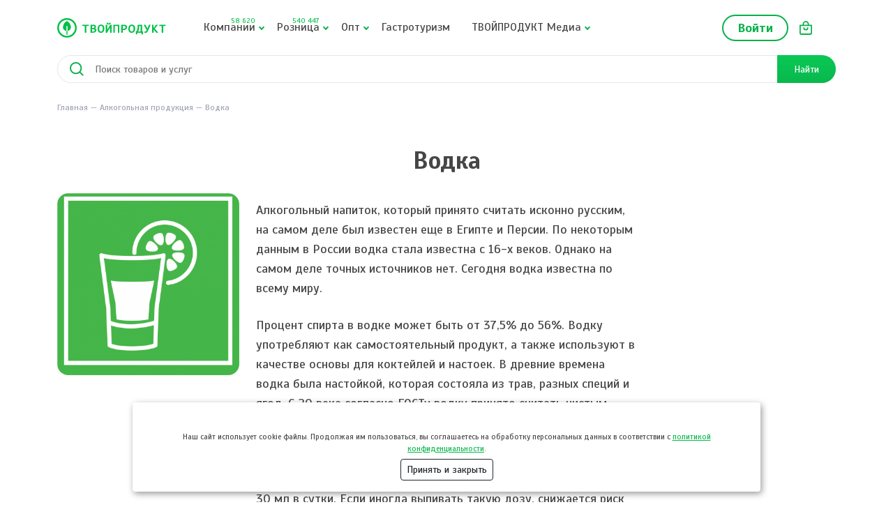

--- FILE ---
content_type: text/html; charset=UTF-8
request_url: https://tvoyproduct.ru/catalog/vodka
body_size: 12370
content:
<!DOCTYPE html>
<html lang="ru">
<head>
        <link rel="preconnect" href="https://fonts.googleapis.com">
<link rel="preconnect" href="https://fonts.gstatic.com" crossorigin>
<link href="https://fonts.googleapis.com/css2?family=Scada:ital,wght@0,400;0,700;1,400;1,700&display=swap" rel="stylesheet">
<!-- Favicons -->
<link rel="shortcut icon" href="/themes/tp/img/favicons/favicon.ico"
        type="image/x-icon"/>
<link rel="apple-touch-icon" sizes="144x144"
        href="/themes/tp/img/favicons/apple-touch-icon.png">
<link rel="mask-icon" href="/themes/tp/img/favicons/safari-pinned-tab.svg">

<meta name="viewport" content="width=device-width, initial-scale=1">
<meta name="msapplication-config" content="/themes/tp/img/favicons/browserconfig.xml">    
    <!--Библиотека для работы adfox-->
    <script src="https://yastatic.net/pcode/adfox/loader.js" crossorigin="anonymous"></script>

    <meta name="yandex-verification" content="52a2b8c99d213c77" />
    <meta name="google-site-verification" content="sxQ1kMY1Np-vNlQl-yNHOftgVZKAzdXX375_2uYRhkQ"/>

    <meta charset="UTF-8">
	<meta name="csrf-param" content="_csrf">
<meta name="csrf-token" content="bMyAHVUafAtIxjOjhn1_x_Kzl-ctNd3tzHYwLAK7MpE5iuhuOWwFfgf-AOLJKhG9mueuvXRsiL6oQ1YcQdBKxw==">
    <title>Купить водку в каталоге ТвойПродукт по низким ценам с доставкой по Москве и Московской области.</title>

	<meta name="keywords" content="купить водка цены курица цыплята кур москва московская область">
<meta name="description" content="Каталог с водкой. Только сертифицированная продукция отечественных производителей по низким ценам. Доставка по Москве и всей России. ">
<meta name="theme-color" content="#00C047">
<link href="/manifest.json" rel="manifest">
<link href="/assets/cd69f541/themes/smoothness/jquery-ui.css?v=1737470402" rel="stylesheet">
<link href="/bundles/prod/common.css?v=2506" rel="stylesheet">
<link href="/bundles/prod/slick/slick.css?v=2505" rel="stylesheet">
<link href="/bundles/prod/slick/slick-theme.css?v=2505" rel="stylesheet">
<link href="/bundles/prod/theme.css?v=2505" rel="stylesheet">
<script src="/bundles/prod/common.js?v=2506"></script>
<script src="/bundles/awesome-notifications/index.var.js?v=2506"></script></head>
<body>
        <div class="viewport-wrapper">
	    <header class="header">
    <div class="header-mobile d-xl-none">
        <div class="container">
            <div class="header-mobile__wrapper">
                <a href="/" class="header-mobile__logo"><img src="/themes/tp/i/logo.svg" alt=""></a>
                <a href="/basket/index" class="header-mobile__cart header-cart"><span class="basket-total"></span></a>
                <div class="bt-menu"></div>
            </div>
        </div>
    </div>

    <div class="header-main d-xl-block">
        <div class="container">
            <div class="header-main__wrapper d-xl-flex flex-xl-wrap align-items-xl-center">

                <div class="header-logo d-none d-xl-block">
                    <a href="/"><img src="/themes/tp/i/logo.svg" alt=""></a>
                </div>

                <div class="d-flex align-items-center order-xl-2">

                    <div class="header-location" id="top-location-choose">
                        <a href=""></a>
                    </div>

                    <div class="header-user header-nav d-none d-xl-block">
                                                    <a href="/site/login" class="bt str">Войти</a>
                                            </div>

                    <a href="/basket/index" class="header-cart d-none d-xl-block">
                        <span class="basket-total"></span>
                    </a>

                    <div class="header-lang" id="top-land-choose">
                        <a href="">Ru</a>
                    </div>

                </div>

                <nav class="header-nav">
                    <ul class="header-nav__list d-xl-flex">

                        <li class="d-xl-none">
                            <a href="#" class="icon-chevron"><img id="user-icon" src="/themes/tp/i/user.svg"
                                    alt="Пользователь"></a>
                            <ul>
    <li><a href="/site/login">Войти</a></li>
</ul>                        </li>

                                                    <li class="static">
                                <a href="/company-catalog" class="icon-chevron">
                                    Компании
                                    <span class="quantity-block">
                                        58 620</span>
                                </a>
                                <div class="header-dropdown__menu">
                                    <ul class="dropdown-menu__list d-flex flex-wrap">
                                                                                    <li>
                                                <a href="https://tvoyproduct.ru/company-catalog/ptica">
                                                    <span class="icon">
                                                        <img src="/themes/tp/i/menu/cat_2.svg"
                                                            alt="icon of category"></span>
                                                    Птица                                                </a>
                                            </li>
                                                                                    <li>
                                                <a href="https://tvoyproduct.ru/company-catalog/myaso">
                                                    <span class="icon">
                                                        <img src="/themes/tp/i/menu/cat_1.svg"
                                                            alt="icon of category"></span>
                                                    Мясо                                                </a>
                                            </li>
                                                                                    <li>
                                                <a href="https://tvoyproduct.ru/company-catalog/myasnaya-gastronomiya">
                                                    <span class="icon">
                                                        <img src="/themes/tp/i/menu/cat_21.svg"
                                                            alt="icon of category"></span>
                                                    Мясная гастрономия                                                </a>
                                            </li>
                                                                                    <li>
                                                <a href="https://tvoyproduct.ru/company-catalog/halyal-produkciya">
                                                    <span class="icon">
                                                        <img src="/themes/tp/i/menu/cat_20.svg"
                                                            alt="icon of category"></span>
                                                    Халяль продукция                                                </a>
                                            </li>
                                                                                    <li>
                                                <a href="https://tvoyproduct.ru/company-catalog/dieticheskie-produkty">
                                                    <span class="icon">
                                                        <img src="/themes/tp/i/menu/cat_19.svg"
                                                            alt="icon of category"></span>
                                                    Диетические продукты                                                </a>
                                            </li>
                                                                                    <li>
                                                <a href="https://tvoyproduct.ru/company-catalog/polufabrikaty-gotovye-blyuda">
                                                    <span class="icon">
                                                        <img src="/themes/tp/i/menu/cat_18.svg"
                                                            alt="icon of category"></span>
                                                    Полуфабрикаты и готовые блюда                                                </a>
                                            </li>
                                                                                    <li>
                                                <a href="https://tvoyproduct.ru/company-catalog/ikra">
                                                    <span class="icon">
                                                        <img src="/themes/tp/i/menu/cat_17.svg"
                                                            alt="icon of category"></span>
                                                    Икра                                                </a>
                                            </li>
                                                                                    <li>
                                                <a href="https://tvoyproduct.ru/company-catalog/detskoe-pitanie">
                                                    <span class="icon">
                                                        <img src="/themes/tp/i/menu/cat_16.svg"
                                                            alt="icon of category"></span>
                                                    Детское питание                                                </a>
                                            </li>
                                                                                    <li>
                                                <a href="https://tvoyproduct.ru/company-catalog/chay-kofe-kakao-cikoriy">
                                                    <span class="icon">
                                                        <img src="/themes/tp/i/menu/cat_15.svg"
                                                            alt="icon of category"></span>
                                                    Чай/Кофе/Какао/Цикорий                                                </a>
                                            </li>
                                                                                    <li>
                                                <a href="https://tvoyproduct.ru/company-catalog/voda-soki-napitki">
                                                    <span class="icon">
                                                        <img src="/themes/tp/i/menu/cat_14.svg"
                                                            alt="icon of category"></span>
                                                    Вода/соки/напитки                                                </a>
                                            </li>
                                                                                    <li>
                                                <a href="https://tvoyproduct.ru/company-catalog/frukty-yagody">
                                                    <span class="icon">
                                                        <img src="/themes/tp/i/menu/cat_13.svg"
                                                            alt="icon of category"></span>
                                                    Фрукты/ягоды                                                </a>
                                            </li>
                                                                                    <li>
                                                <a href="https://tvoyproduct.ru/company-catalog/konditerskie-izdeliya">
                                                    <span class="icon">
                                                        <img src="/themes/tp/i/menu/cat_12.svg"
                                                            alt="icon of category"></span>
                                                    Кондитерские изделия                                                </a>
                                            </li>
                                                                                    <li>
                                                <a href="https://tvoyproduct.ru/company-catalog/hleb-hlebopekarnye-izdeliya">
                                                    <span class="icon">
                                                        <img src="/themes/tp/i/menu/cat_11.svg"
                                                            alt="icon of category"></span>
                                                    Хлеб/хлебопекарные изделия                                                </a>
                                            </li>
                                                                                    <li>
                                                <a href="https://tvoyproduct.ru/company-catalog/ovoschi-griby-zelen">
                                                    <span class="icon">
                                                        <img src="/themes/tp/i/menu/cat_10.svg"
                                                            alt="icon of category"></span>
                                                    Овощи/грибы/зелень                                                </a>
                                            </li>
                                                                                    <li>
                                                <a href="https://tvoyproduct.ru/company-catalog/med-orehi-suhofrukty">
                                                    <span class="icon">
                                                        <img src="/themes/tp/i/menu/cat_9.svg"
                                                            alt="icon of category"></span>
                                                    Мёд/орехи/сухофрукты                                                </a>
                                            </li>
                                                                                    <li>
                                                <a href="https://tvoyproduct.ru/company-catalog/alkogolnaya-produkciya">
                                                    <span class="icon">
                                                        <img src="/themes/tp/i/menu/cat_8.svg"
                                                            alt="icon of category"></span>
                                                    Алкогольная продукция                                                </a>
                                            </li>
                                                                                    <li>
                                                <a href="https://tvoyproduct.ru/company-catalog/bakaleya">
                                                    <span class="icon">
                                                        <img src="/themes/tp/i/menu/cat_7.svg"
                                                            alt="icon of category"></span>
                                                    Бакалея                                                </a>
                                            </li>
                                                                                    <li>
                                                <a href="https://tvoyproduct.ru/company-catalog/moloko-produkty-iz-moloka">
                                                    <span class="icon">
                                                        <img src="/themes/tp/i/menu/cat_6.svg"
                                                            alt="icon of category"></span>
                                                    Молоко/продукты из молока                                                </a>
                                            </li>
                                                                                    <li>
                                                <a href="https://tvoyproduct.ru/company-catalog/moreprodukty-raki-ulitki">
                                                    <span class="icon">
                                                        <img src="/themes/tp/i/menu/cat_5.svg"
                                                            alt="icon of category"></span>
                                                    Морепродукты/раки/улитки                                                </a>
                                            </li>
                                                                                    <li>
                                                <a href="https://tvoyproduct.ru/company-catalog/yayco">
                                                    <span class="icon">
                                                        <img src="/themes/tp/i/menu/cat_4.svg"
                                                            alt="icon of category"></span>
                                                    Яйцо                                                </a>
                                            </li>
                                                                                    <li>
                                                <a href="https://tvoyproduct.ru/company-catalog/ryba-rybnaya-gastronomiya">
                                                    <span class="icon">
                                                        <img src="/themes/tp/i/menu/cat_3.svg"
                                                            alt="icon of category"></span>
                                                    Рыба/рыбная гастрономия                                                </a>
                                            </li>
                                                                            </ul>
                                </div>
                            </li>
                            <li class="static">
                                <a href="/catalog" class="icon-chevron">
                                    Розница
                                    <span class="quantity-block">
                                        540 447</span>
                                </a>
                                <div class="header-dropdown__menu">
                                    <ul class="dropdown-menu__list d-flex flex-wrap">
                                                                                    <li>
                                                <a href="https://tvoyproduct.ru/catalog/ptica">
                                                    <span class="icon">
                                                        <img src="/themes/tp/i/menu/cat_2.svg"
                                                            alt="icon of category"></span>
                                                    Птица                                                </a>
                                            </li>
                                                                                    <li>
                                                <a href="https://tvoyproduct.ru/catalog/myaso">
                                                    <span class="icon">
                                                        <img src="/themes/tp/i/menu/cat_1.svg"
                                                            alt="icon of category"></span>
                                                    Мясо                                                </a>
                                            </li>
                                                                                    <li>
                                                <a href="https://tvoyproduct.ru/catalog/myasnaya-gastronomiya">
                                                    <span class="icon">
                                                        <img src="/themes/tp/i/menu/cat_21.svg"
                                                            alt="icon of category"></span>
                                                    Мясная гастрономия                                                </a>
                                            </li>
                                                                                    <li>
                                                <a href="https://tvoyproduct.ru/catalog/halyal-produkciya">
                                                    <span class="icon">
                                                        <img src="/themes/tp/i/menu/cat_20.svg"
                                                            alt="icon of category"></span>
                                                    Халяль продукция                                                </a>
                                            </li>
                                                                                    <li>
                                                <a href="https://tvoyproduct.ru/catalog/dieticheskie-produkty">
                                                    <span class="icon">
                                                        <img src="/themes/tp/i/menu/cat_19.svg"
                                                            alt="icon of category"></span>
                                                    Диетические продукты                                                </a>
                                            </li>
                                                                                    <li>
                                                <a href="https://tvoyproduct.ru/catalog/polufabrikaty-gotovye-blyuda">
                                                    <span class="icon">
                                                        <img src="/themes/tp/i/menu/cat_18.svg"
                                                            alt="icon of category"></span>
                                                    Полуфабрикаты и готовые блюда                                                </a>
                                            </li>
                                                                                    <li>
                                                <a href="https://tvoyproduct.ru/catalog/ikra">
                                                    <span class="icon">
                                                        <img src="/themes/tp/i/menu/cat_17.svg"
                                                            alt="icon of category"></span>
                                                    Икра                                                </a>
                                            </li>
                                                                                    <li>
                                                <a href="https://tvoyproduct.ru/catalog/detskoe-pitanie">
                                                    <span class="icon">
                                                        <img src="/themes/tp/i/menu/cat_16.svg"
                                                            alt="icon of category"></span>
                                                    Детское питание                                                </a>
                                            </li>
                                                                                    <li>
                                                <a href="https://tvoyproduct.ru/catalog/chay-kofe-kakao-cikoriy">
                                                    <span class="icon">
                                                        <img src="/themes/tp/i/menu/cat_15.svg"
                                                            alt="icon of category"></span>
                                                    Чай/Кофе/Какао/Цикорий                                                </a>
                                            </li>
                                                                                    <li>
                                                <a href="https://tvoyproduct.ru/catalog/voda-soki-napitki">
                                                    <span class="icon">
                                                        <img src="/themes/tp/i/menu/cat_14.svg"
                                                            alt="icon of category"></span>
                                                    Вода/соки/напитки                                                </a>
                                            </li>
                                                                                    <li>
                                                <a href="https://tvoyproduct.ru/catalog/frukty-yagody">
                                                    <span class="icon">
                                                        <img src="/themes/tp/i/menu/cat_13.svg"
                                                            alt="icon of category"></span>
                                                    Фрукты/ягоды                                                </a>
                                            </li>
                                                                                    <li>
                                                <a href="https://tvoyproduct.ru/catalog/konditerskie-izdeliya">
                                                    <span class="icon">
                                                        <img src="/themes/tp/i/menu/cat_12.svg"
                                                            alt="icon of category"></span>
                                                    Кондитерские изделия                                                </a>
                                            </li>
                                                                                    <li>
                                                <a href="https://tvoyproduct.ru/catalog/hleb-hlebopekarnye-izdeliya">
                                                    <span class="icon">
                                                        <img src="/themes/tp/i/menu/cat_11.svg"
                                                            alt="icon of category"></span>
                                                    Хлеб/хлебопекарные изделия                                                </a>
                                            </li>
                                                                                    <li>
                                                <a href="https://tvoyproduct.ru/catalog/ovoschi-griby-zelen">
                                                    <span class="icon">
                                                        <img src="/themes/tp/i/menu/cat_10.svg"
                                                            alt="icon of category"></span>
                                                    Овощи/грибы/зелень                                                </a>
                                            </li>
                                                                                    <li>
                                                <a href="https://tvoyproduct.ru/catalog/med-orehi-suhofrukty">
                                                    <span class="icon">
                                                        <img src="/themes/tp/i/menu/cat_9.svg"
                                                            alt="icon of category"></span>
                                                    Мёд/орехи/сухофрукты                                                </a>
                                            </li>
                                                                                    <li>
                                                <a href="https://tvoyproduct.ru/catalog/alkogolnaya-produkciya">
                                                    <span class="icon">
                                                        <img src="/themes/tp/i/menu/cat_8.svg"
                                                            alt="icon of category"></span>
                                                    Алкогольная продукция                                                </a>
                                            </li>
                                                                                    <li>
                                                <a href="https://tvoyproduct.ru/catalog/bakaleya">
                                                    <span class="icon">
                                                        <img src="/themes/tp/i/menu/cat_7.svg"
                                                            alt="icon of category"></span>
                                                    Бакалея                                                </a>
                                            </li>
                                                                                    <li>
                                                <a href="https://tvoyproduct.ru/catalog/moloko-produkty-iz-moloka">
                                                    <span class="icon">
                                                        <img src="/themes/tp/i/menu/cat_6.svg"
                                                            alt="icon of category"></span>
                                                    Молоко/продукты из молока                                                </a>
                                            </li>
                                                                                    <li>
                                                <a href="https://tvoyproduct.ru/catalog/moreprodukty-raki-ulitki">
                                                    <span class="icon">
                                                        <img src="/themes/tp/i/menu/cat_5.svg"
                                                            alt="icon of category"></span>
                                                    Морепродукты/раки/улитки                                                </a>
                                            </li>
                                                                                    <li>
                                                <a href="https://tvoyproduct.ru/catalog/yayco">
                                                    <span class="icon">
                                                        <img src="/themes/tp/i/menu/cat_4.svg"
                                                            alt="icon of category"></span>
                                                    Яйцо                                                </a>
                                            </li>
                                                                                    <li>
                                                <a href="https://tvoyproduct.ru/catalog/ryba-rybnaya-gastronomiya">
                                                    <span class="icon">
                                                        <img src="/themes/tp/i/menu/cat_3.svg"
                                                            alt="icon of category"></span>
                                                    Рыба/рыбная гастрономия                                                </a>
                                            </li>
                                                                            </ul>
                                </div>
                            </li>
                        
                        <li>
                            <a href="#" class="icon-chevron">Опт</a>
                            <ul>
                                <li><a href="/offer/wholesale">Предложения</a></li>
                                <li><a href="/supply/demand">Спрос</a></li>
                            </ul>
                        </li>
                        <li>
                            <a href="/gastroturism">Гастротуризм</a>
                        </li>
                        <li>
                            <a href="#" class="icon-chevron">ТВОЙПРОДУКТ Медиа</a>
                            <ul>
                                <li><a href="/news/list">Новости</a></li>
                                <li><a href="/news/list/2">Здоровье</a></li>
                                <li><a href="/news/list/1">Быт</a></li>
                                <li><a href="/news/list/3">Истории</a></li>
                                <li><a href="/news/list/5">Рецепты</a></li>
                            </ul>
                        </li>
                    </ul>
                </nav>

            </div>
        </div>
    </div>

    <div id="main-search-wrapper">
        <div class="container">
            <div class="row filter">
                <div class="col-md-4">
                    <select id="main-search-region" class="custom-select" name="SearchModel[region]" data-width="100%" data-live-search="true" data-prop="region">
<option value="Москва">Москва</option>
<option value="Московская обл.">Московская обл.</option>
<option value="Санкт-Петербург и область">Санкт-Петербург и область</option>
<option value="Адыгея">Адыгея</option>
<option value="Алтайский край">Алтайский край</option>
<option value="Амурская обл.">Амурская обл.</option>
<option value="Архангельская обл.">Архангельская обл.</option>
<option value="Астраханская обл.">Астраханская обл.</option>
<option value="Башкортостан(Башкирия)">Башкортостан(Башкирия)</option>
<option value="Белгородская обл.">Белгородская обл.</option>
<option value="Брянская обл.">Брянская обл.</option>
<option value="Бурятия">Бурятия</option>
<option value="Владимирская обл.">Владимирская обл.</option>
<option value="Волгоградская обл.">Волгоградская обл.</option>
<option value="Вологодская обл.">Вологодская обл.</option>
<option value="Воронежская обл.">Воронежская обл.</option>
<option value="Дагестан">Дагестан</option>
<option value="Еврейская обл.">Еврейская обл.</option>
<option value="Ивановская обл.">Ивановская обл.</option>
<option value="Иркутская обл.">Иркутская обл.</option>
<option value="Кабардино-Балкария">Кабардино-Балкария</option>
<option value="Калининградская обл.">Калининградская обл.</option>
<option value="Калмыкия">Калмыкия</option>
<option value="Калужская обл.">Калужская обл.</option>
<option value="Камчатская обл.">Камчатская обл.</option>
<option value="Карелия">Карелия</option>
<option value="Кемеровская обл.">Кемеровская обл.</option>
<option value="Кировская обл.">Кировская обл.</option>
<option value="Коми">Коми</option>
<option value="Костромская обл.">Костромская обл.</option>
<option value="Краснодарский край">Краснодарский край</option>
<option value="Красноярский край">Красноярский край</option>
<option value="Крым">Крым</option>
<option value="Курганская обл.">Курганская обл.</option>
<option value="Курская обл.">Курская обл.</option>
<option value="Липецкая обл.">Липецкая обл.</option>
<option value="Магаданская обл.">Магаданская обл.</option>
<option value="Марий Эл">Марий Эл</option>
<option value="Мордовия">Мордовия</option>
<option value="Мурманская обл.">Мурманская обл.</option>
<option value="Нижегородская (Горьковская)">Нижегородская (Горьковская)</option>
<option value="Новгородская обл.">Новгородская обл.</option>
<option value="Новосибирская обл.">Новосибирская обл.</option>
<option value="Омская обл.">Омская обл.</option>
<option value="Оренбургская обл.">Оренбургская обл.</option>
<option value="Орловская обл.">Орловская обл.</option>
<option value="Пензенская обл.">Пензенская обл.</option>
<option value="Пермский край">Пермский край</option>
<option value="Приморский край">Приморский край</option>
<option value="Псковская обл.">Псковская обл.</option>
<option value="Ростовская обл.">Ростовская обл.</option>
<option value="Рязанская обл.">Рязанская обл.</option>
<option value="Самарская обл.">Самарская обл.</option>
<option value="Саратовская обл.">Саратовская обл.</option>
<option value="Саха (Якутия)">Саха (Якутия)</option>
<option value="Сахалин">Сахалин</option>
<option value="Свердловская обл.">Свердловская обл.</option>
<option value="Северная Осетия">Северная Осетия</option>
<option value="Смоленская обл.">Смоленская обл.</option>
<option value="Ставропольский край">Ставропольский край</option>
<option value="Тамбовская обл.">Тамбовская обл.</option>
<option value="Татарстан">Татарстан</option>
<option value="Тверская обл.">Тверская обл.</option>
<option value="Томская обл.">Томская обл.</option>
<option value="Тува (Тувинская Респ.)">Тува (Тувинская Респ.)</option>
<option value="Тульская обл.">Тульская обл.</option>
<option value="Тюменская обл. и Ханты-Мансийский АО">Тюменская обл. и Ханты-Мансийский АО</option>
<option value="Удмуртия">Удмуртия</option>
<option value="Ульяновская обл.">Ульяновская обл.</option>
<option value="Уральская обл.">Уральская обл.</option>
<option value="Хабаровский край">Хабаровский край</option>
<option value="Хакасия">Хакасия</option>
<option value="Челябинская обл.">Челябинская обл.</option>
<option value="Чечено-Ингушетия">Чечено-Ингушетия</option>
<option value="Читинская обл.">Читинская обл.</option>
<option value="Чувашия">Чувашия</option>
<option value="Чукотский АО">Чукотский АО</option>
<option value="Ямало-Ненецкий АО">Ямало-Ненецкий АО</option>
<option value="Ярославская обл.">Ярославская обл.</option>
<option value="Карачаево-Черкесская Республика">Карачаево-Черкесская Республика</option>
</select>                </div>
                <div class="col-md-4">
                    <select id="searchmodel-modeltype" class="custom-select" name="SearchModel[modelType]" data-width="100%" data-prop="modelType">
<option value="product" selected>Товары</option>
<option value="company">Производители</option>
<option value="offer">Опт</option>
</select>                </div>
                <div class="col-md-3 col-10">
                    <select id="searchmodel-category" class="custom-select" name="SearchModel[category]" data-width="100%" data-live-search="false" data-prop="category">
<option value="">Любая категория</option>
<option value="2">Птица</option>
<option value="1">Мясо</option>
<option value="21">Мясная гастрономия</option>
<option value="20">Халяль продукция</option>
<option value="19">Диетические продукты</option>
<option value="18">Полуфабрикаты и готовые блюда</option>
<option value="17">Икра</option>
<option value="16">Детское питание</option>
<option value="15">Чай/Кофе/Какао/Цикорий</option>
<option value="14">Вода/соки/напитки</option>
<option value="13">Фрукты/ягоды</option>
<option value="12">Кондитерские изделия</option>
<option value="11">Хлеб/хлебопекарные изделия</option>
<option value="10">Овощи/грибы/зелень</option>
<option value="9">Мёд/орехи/сухофрукты</option>
<option value="8">Алкогольная продукция</option>
<option value="7">Бакалея</option>
<option value="6">Молоко/продукты из молока</option>
<option value="5">Морепродукты/раки/улитки</option>
<option value="4">Яйцо</option>
<option value="3">Рыба/рыбная гастрономия</option>
</select>                </div>
                <div class="col-md-1 col-2 d-flex align-items-center">
                    <a href="#" id="search-deactivate" class="text-secondary mx-auto">
                        <i class="material-icons">close</i>
                    </a>
                </div>
            </div>
            <form id="main-search-form" class="header-search" action="/search/result" method="get"><input type="hidden" id="hidden-region" name="SearchModel[region]"><input type="hidden" id="hidden-modelType" name="SearchModel[modelType]" value="product"><input type="hidden" id="hidden-category" name="SearchModel[category]" value="104"><input type="hidden" id="searchmodel-sort" class="hidden-sort" name="SearchModel[sort]">            <input type="text" id="main-search-word" class="header-search__input" name="SearchModel[word]" placeholder="Поиск товаров и услуг" data-url="/search/autocomplete">            <a href="#" id="main-search-submit"
                class=" header-search__button d-flex align-items-center justify-content-center">Найти</a>
            </form>        </div>
    </div>
    <div class="not-delete"></div>
</header>
        <div class="page theme-wrap">
            <div class="container">
            <ul class="breadcrumbs d-flex flex-wrap pb-2"><li><a href="/">Главная</a></li><li><a href="https://tvoyproduct.ru/catalog/alkogolnaya-produkciya">Алкогольная продукция</a></li><li><a href="https://tvoyproduct.ru/catalog/vodka">Водка</a></li></ul>
		
		    
<div class="product-category products">

    <h1>Водка</h1>

    
    <div class="card-block">
        <div class="row">
            <div class="col-12 col-sm-5 col-md-4 col-lg-3 d-none d-md-block">
                <div class="card-block__image">
                <img src="/uploads/cat/104.png" alt="Купить водку в каталоге ТвойПродукт по низким ценам с доставкой по Москве и Московской области.">                </div>
            </div>

                            <div class="col-12 col-md-8 col-lg-6"><p>Алкогольный напиток, который принято считать исконно русским, на самом деле был известен еще в Египте и Персии. По некоторым данным в России водка стала известна с 16-х веков. Однако на самом деле точных источников нет. Сегодня водка известна по всему миру.</p>
<p>Процент спирта в водке может быть от 37,5% до 56%. Водку употребляют как самостоятельный продукт, а также используют в качестве основы для коктейлей и настоек. В древние времена водка была настойкой, которая состояла из трав, разных специй и ягод. С 20 века согласно ГОСТу водку принято считать чистым этанолом, который разводят в воде до 40%.</p>
<p>Если откинуть пагубность влияния водки на человека при злоупотреблении, водка имеет пользу, если принимать не более 30 мл в сутки. Если иногда выпивать такую дозу, снижается риск заболеваний &ndash; артрит, онкология, стенокардия, простуда, ишемическая болезнь сердца. Снижается уровень холестерина, нормализуется иммунитет и сон, улучшается аппетит, давление, снимается головная боль и приступы кашля. Водка является основой для разных лекарственных средств для применения наружно в качестве компрессов, а также она добавляется в травяные настои.</p>
<p>Злоупотребление водкой приводит не только к зависимости, но и тяжелым заболеваниям сердца, почек, печени и других органов.</p>
<p>Калорийность водки на 100 мл &ndash; 235 Ккал.</p>
<p>Сотрудничая с нами, вы получаете возможность приобретать водку по самым низким ценам и пользоваться услугами оперативной доставки по Москве, Московской области и всей России.</p></div>

                <div class="col-12 col-lg-3 d-none d-lg-block">
                    <!--Баннер-->
                            <div class="banner-cyal">
			                <!-- Yandex.RTB R-A-265332-1 -->
                <div id="yandex_rtb_R-A-265332-1"></div>
                <script type="text/javascript">
                    (function (w, d, n, s, t) {
                        w[n] = w[n] || [];
                        w[n].push(function () {
                            Ya.Context.AdvManager.render({
                                blockId: "R-A-265332-1",
                                renderTo: "yandex_rtb_R-A-265332-1",
                                async: true
                            });
                        });
                        t = d.getElementsByTagName("script")[0];
                        s = d.createElement("script");
                        s.type = "text/javascript";
                        s.src = "//an.yandex.ru/system/context.js";
                        s.async = true;
                        t.parentNode.insertBefore(s, t);
                    })(this, this.document, "yandexContextAsyncCallbacks");
                </script>
			        </div>
		                </div>
                    </div>

        <div class="product-block ajax-search ajax-submit">
            <form id="search-products-form" class="filter" action="/catalog/vodka" method="post">
<input type="hidden" name="_csrf" value="bMyAHVUafAtIxjOjhn1_x_Kzl-ctNd3tzHYwLAK7MpE5iuhuOWwFfgf-AOLJKhG9mueuvXRsiL6oQ1YcQdBKxw==">            <div class="row">
                <div class="col-lg-3 col-md-12 d-flex">
                    <div class="label">Товары категории в</div>
                </div>
                <div class="col-lg-3 col-md-5">
                    <div class="form-item">
                        <select id="select-region-refresh" class="custom-select" name="SearchModel[region]" data-url="/helper/set-region">
<option value="">Все регионы</option>
<option value="Москва">Москва</option>
<option value="Московская обл.">Московская обл.</option>
<option value="Санкт-Петербург и область">Санкт-Петербург и область</option>
<option value="Адыгея">Адыгея</option>
<option value="Алтайский край">Алтайский край</option>
<option value="Амурская обл.">Амурская обл.</option>
<option value="Архангельская обл.">Архангельская обл.</option>
<option value="Астраханская обл.">Астраханская обл.</option>
<option value="Башкортостан(Башкирия)">Башкортостан(Башкирия)</option>
<option value="Белгородская обл.">Белгородская обл.</option>
<option value="Брянская обл.">Брянская обл.</option>
<option value="Бурятия">Бурятия</option>
<option value="Владимирская обл.">Владимирская обл.</option>
<option value="Волгоградская обл.">Волгоградская обл.</option>
<option value="Вологодская обл.">Вологодская обл.</option>
<option value="Воронежская обл.">Воронежская обл.</option>
<option value="Дагестан">Дагестан</option>
<option value="Еврейская обл.">Еврейская обл.</option>
<option value="Ивановская обл.">Ивановская обл.</option>
<option value="Иркутская обл.">Иркутская обл.</option>
<option value="Кабардино-Балкария">Кабардино-Балкария</option>
<option value="Калининградская обл.">Калининградская обл.</option>
<option value="Калмыкия">Калмыкия</option>
<option value="Калужская обл.">Калужская обл.</option>
<option value="Камчатская обл.">Камчатская обл.</option>
<option value="Карелия">Карелия</option>
<option value="Кемеровская обл.">Кемеровская обл.</option>
<option value="Кировская обл.">Кировская обл.</option>
<option value="Коми">Коми</option>
<option value="Костромская обл.">Костромская обл.</option>
<option value="Краснодарский край">Краснодарский край</option>
<option value="Красноярский край">Красноярский край</option>
<option value="Крым">Крым</option>
<option value="Курганская обл.">Курганская обл.</option>
<option value="Курская обл.">Курская обл.</option>
<option value="Липецкая обл.">Липецкая обл.</option>
<option value="Магаданская обл.">Магаданская обл.</option>
<option value="Марий Эл">Марий Эл</option>
<option value="Мордовия">Мордовия</option>
<option value="Мурманская обл.">Мурманская обл.</option>
<option value="Нижегородская (Горьковская)">Нижегородская (Горьковская)</option>
<option value="Новгородская обл.">Новгородская обл.</option>
<option value="Новосибирская обл.">Новосибирская обл.</option>
<option value="Омская обл.">Омская обл.</option>
<option value="Оренбургская обл.">Оренбургская обл.</option>
<option value="Орловская обл.">Орловская обл.</option>
<option value="Пензенская обл.">Пензенская обл.</option>
<option value="Пермский край">Пермский край</option>
<option value="Приморский край">Приморский край</option>
<option value="Псковская обл.">Псковская обл.</option>
<option value="Ростовская обл.">Ростовская обл.</option>
<option value="Рязанская обл.">Рязанская обл.</option>
<option value="Самарская обл.">Самарская обл.</option>
<option value="Саратовская обл.">Саратовская обл.</option>
<option value="Саха (Якутия)">Саха (Якутия)</option>
<option value="Сахалин">Сахалин</option>
<option value="Свердловская обл.">Свердловская обл.</option>
<option value="Северная Осетия">Северная Осетия</option>
<option value="Смоленская обл.">Смоленская обл.</option>
<option value="Ставропольский край">Ставропольский край</option>
<option value="Тамбовская обл.">Тамбовская обл.</option>
<option value="Татарстан">Татарстан</option>
<option value="Тверская обл.">Тверская обл.</option>
<option value="Томская обл.">Томская обл.</option>
<option value="Тува (Тувинская Респ.)">Тува (Тувинская Респ.)</option>
<option value="Тульская обл.">Тульская обл.</option>
<option value="Тюменская обл. и Ханты-Мансийский АО">Тюменская обл. и Ханты-Мансийский АО</option>
<option value="Удмуртия">Удмуртия</option>
<option value="Ульяновская обл.">Ульяновская обл.</option>
<option value="Уральская обл.">Уральская обл.</option>
<option value="Хабаровский край">Хабаровский край</option>
<option value="Хакасия">Хакасия</option>
<option value="Челябинская обл.">Челябинская обл.</option>
<option value="Чечено-Ингушетия">Чечено-Ингушетия</option>
<option value="Читинская обл.">Читинская обл.</option>
<option value="Чувашия">Чувашия</option>
<option value="Чукотский АО">Чукотский АО</option>
<option value="Ямало-Ненецкий АО">Ямало-Ненецкий АО</option>
<option value="Ярославская обл.">Ярославская обл.</option>
<option value="Карачаево-Черкесская Республика">Карачаево-Черкесская Республика</option>
</select>                    </div>
                </div>
                <div class="col-lg-4 col-md-5">
                    <div class="form-item">
                        <input type="text" id="word-catalog" class="form-control" name="SearchModel[word]" placeholder="Введите название товара" data-url="/search/autocomplete">                    </div>

                </div>
                <div class="col-md-2 d-flex">
                    <div class="sorting mx-auto">
                        <button type="submit" id="submit-bottom" class="btn btn-success" title="Применить">
                            <i class="material-icons">search</i>
                        </button>
                        <button class="btn btn-outline-success reset" title="Сбросить"
                            onclick="javascript:document.getElementById('word-catalog').value = '';
                            document.getElementById('submit-bottom').click();" >
                            <i class="material-icons">close</i>
                        </button>
                                        </div>
                </div>
            </div>

                <input type="hidden" id="searchmodel-sort" class="hidden-sort" name="SearchModel[sort]">                <input type="hidden" id="searchmodel-modeltype" name="SearchModel[modelType]" value="product">                <input type="hidden" id="searchmodel-category" name="SearchModel[category]" value="104">                <div class="d-flex justify-content-end pe-1 sort-list-view" style="margin-bottom: -1.5rem;">
                    <div class="dropdown">
                        <a class="dropdown-toggle dropdownMenuSort" href="#" role="button"
                            data-bs-toggle="dropdown" aria-expanded="false">
                            Рейтинг поиска
                        </a>

                        <ul class="dropdown-menu" aria-labelledby="dropdownMenuSort">
                            <li><a class="dropdown-item" data-sort="" href="#">Рейтинг поиска</a></li>
                            <li><a class="dropdown-item" data-sort="price" href="#">Цена ↓</a></li>
                            <li><a class="dropdown-item" data-sort="-price" href="#">Цена ↑</a></li>
                        </ul>
                    </div>
                </div>
            </form>
            <div class="loading text-center" style="display:none;">
                <div class="spinner-border text-success" role="status">
                <span class="visually-hidden">Loading...</span>
                </div>
            </div>

            <div class="result">
                <div class="search-result-block">
    <div id="w0" class="product-list"><div class="empty">Ничего не найдено.</div></div></div>            </div>

        </div>
    </div>
</div>
        </div>
    </div>

    <footer class="footer">
    <div class="container">
        <a href="/" class="footer-logo d-lg-none">
			<img src="/themes/tp/i/logo.svg" alt="">
		</a>

        <nav class="footer-nav">
    <ul class="footer-nav__list d-lg-flex justify-content-lg-center">
        <li>
            <a href="/company-catalog">Компании</a>
        </li>
        <li>
            <a href="/catalog">Розница</a>
        </li>
        <li>
            <a href="#" class="icon-chevron">Опт</a>
            <ul>
                <li><a href="/offer/wholesale">Предложения</a></li>
                <li><a href="/supply/demand">Спрос</a></li>
            </ul>
        </li>
        <li>
            <a href="/gastroturism">Гастротуризм</a>
        </li>
        <li>
            <a href="" class="icon-chevron">ТВОЙПРОДУКТ Медиа</a>
            <ul>
                <li><a href="/news/list">Новости</a></li>
                <li><a href="/news/list/2">Здоровье</a></li>
                <li><a href="/news/list/1">Быт</a></li>
                <li><a href="/news/list/3">Истории</a></li>
                <li><a href="/news/list/5">Рецепты</a></li>
            </ul>
        </li>
    </ul>
</nav>

		<a href="/" class="footer-logo d-none d-lg-inline-block">
			<img src="/themes/tp/i/logo.svg" alt="">
		</a>


		<div class="row">
			<div class="col-12 col-lg-6">
				<div class="footer-desc">
					ТВОЙПРОДУКТ – информационно-торговая платформа продовольственного рынка. Основной задачей проекта ТВОЙПРОДУКТ является создание единого информационного поля, в котором производитель и торговые точки могут открыто и выгодно реализовывать товар, а потребитель имеет возможность удобным для себя способом приобретать качественную продукцию, за которой стоит персональная ответственность производителя и продавца.
				</div>
			</div>
			<div class="col-12 col-lg-6">
				<nav class="footer-links d-sm-flex justify-content-sm-between">
					<ul class="footer-links__list">
						<li><a href="/page/about">Как работает наш сервис?</a></li>
						<li><a href="/proizvodstvam">Производителям</a></li>
						<li><a href="/page/adv">Реклама и услуги</a></li>
					</ul>
					<ul class="footer-links__list">
						<li><a href="/page/privacy-policy" rel="nofollow">
                            Политика конфиденциальности</a></li>
						<li><a href="/page/terms-of-use-tvoyproduct">Пользовательское соглашение</a></li>
						<li><a href="/partners/index" rel="nofollow">Наши партнёры</a></li>
						<li><a href="/page/contacts">Контактная информация</a></li>
					</ul>
				</nav>
			</div>
		</div>

		<div class="social">
			<a href="https://vk.com/tvoyproduct" class="icon-vk" target="_blank" rel="nofollow noopener"></a>
			<a href="https://ok.ru/tvoyprodukt" class="icon-ok" target="_blank" rel="nofollow noopener"></a>
			<a href="https://t.me/tvoyproduct" class="icon-telegram" target="_blank" rel="nofollow noopener"></a>
		</div>

		<div class="footer-copy">
			<p>© ТвойПродукт 2010 - 2026</p>
			<p>Использование сайта означает согласие с
                <a href="/page/terms-of-use-tvoyproduct" rel="nofollow">Пользовательским соглашением</a> и
                <a href="/page/privacy-policy" rel="nofollow">Политикой конфиденциальности</a> сервиса ТВОЙПРОДУКТ</p>
		</div>

    </div>
</footer>

    <!-- Yandex.Metrika counter -->
    <script type="text/javascript"> (function (d, w, c) {
            (w[c] = w[c] || []).push(function () {
                try {
                    w.yaCounter45305790 = new Ya.Metrika({
                        id: 45305790,
                        clickmap: true,
                        trackLinks: true,
                        accurateTrackBounce: true,
                        webvisor: true
                    });
                } catch (e) {
                }
            });
            var n = d.getElementsByTagName("script")[0], s = d.createElement("script"), f = function () {
                n.parentNode.insertBefore(s, n);
            };
            s.type = "text/javascript";
            s.async = true;
            s.src = "https://mc.yandex.ru/metrika/watch.js";
            if (w.opera == "[object Opera]") {
                d.addEventListener("DOMContentLoaded", f, false);
            } else {
                f();
            }
        })(document, window, "yandex_metrika_callbacks"); </script>
    <noscript>
        <div><img src="https://mc.yandex.ru/watch/45305790" style="position:absolute; left:-9999px;" alt=""/></div>
    </noscript>
    <!-- /Yandex.Metrika counter -->

    <script>
        (function (i, s, o, g, r, a, m) {
            i['GoogleAnalyticsObject'] = r;
            i[r] = i[r] || function () {
                (i[r].q = i[r].q || []).push(arguments)
            }, i[r].l = 1 * new Date();
            a = s.createElement(o),
                m = s.getElementsByTagName(o)[0];
            a.async = 1;
            a.src = g;
            m.parentNode.insertBefore(a, m)
        })(window, document, 'script', 'https://www.google-analytics.com/analytics.js', 'ga');

        ga('create', 'UA-89371090-1', 'auto');
        ga('send', 'pageview');

    </script>

    <!-- Start Alexa Certify Javascript -->
    <script type="text/javascript">
        _atrk_opts = {atrk_acct: "Gqvar1P8cT20VR", domain: "tvoyproduct.ru", dynamic: true};
        (function () {
            var as = document.createElement('script');
            as.type = 'text/javascript';
            as.async = true;
            as.src = "https://certify-js.alexametrics.com/atrk.js";
            var s = document.getElementsByTagName('script')[0];
            s.parentNode.insertBefore(as, s);
        })();
    </script>
    <noscript><img src="https://certify.alexametrics.com/atrk.gif?account=Gqvar1P8cT20VR" style="display:none"
                   height="1" width="1" alt=""/></noscript>
    <!-- End Alexa Certify Javascript -->


    <div class="up-button"></div>

<script src="/assets/5e9e7fe/jquery.min.js?v=1737470402"></script>
<script src="/assets/cd69f541/jquery-ui.js?v=1737470402"></script>
<script src="/assets/e582326a/yii.js?v=1737470402"></script>
<script src="/assets/e582326a/yii.activeForm.js?v=1737470402"></script>
<script src="/bundles/prod/main.js?v=2505"></script>
<script src="/bundles/prod/theme.js?v=2505"></script>
<script src="/bundles/prod/slick/slick.min.js?v=2505"></script>
<script src="/init-worker.js?v=1738763983"></script>
<script>jQuery(function ($) {
jQuery('#word-catalog').autocomplete({"source":function(request, response) {
                                    const thisForm = document.getElementById("search-products-form");
                                    const dataPost = new FormData(thisForm);
                                    window.axios.post("/search/autocomplete", dataPost)
                                        .then(resp => response(resp.data));
                                    },"minLength":3,"autoFill":true,"select":function( event, ui ) {
                                    $('#word-catalog').val(ui.item.value);
                                    return false;
                                }});
jQuery('#search-products-form').yiiActiveForm([], []);
jQuery('#main-search-word').autocomplete({"source":function(request, response) {
                        const thisForm = document.getElementById("main-search-form");
                        const dataPost = new FormData(thisForm);
                        const filterSelect = document.querySelectorAll(".filter select");
                        if (filterSelect.length) filterSelect.forEach(el => {
                            dataPost.append(el.getAttribute("name"), el.value);
                        });
                        window.axios.post("/search/autocomplete", dataPost)
                            .then(resp => response(resp.data));
                    },"minLength":3,"autoFill":true,"select":function( event, ui ) {
                        $('#main-search-word').val(ui.item.value);
                        return false;
                    }});
jQuery('#main-search-form').yiiActiveForm([], []);
});</script>
<div id="cookie-notification">
    <p>Hаш сайт использует cookie файлы. Продолжая им пользоваться,
        вы соглашаетесь на обработку персональных данных в соответствии с
        <a href="/page/privacy-policy">политикой конфиденциальности</a>.</p>
    <button class="btn btn-outline-dark btn-sm cookie-accept">Принять и закрыть</button>
</div>

<script type="text/javascript">
    (function (a, b, c, d, e, f, g, h) {
        g = b.createElement(c);
        g.src = d;
        g.type = "application/javascript";
        g.async = !0;
        h = b.getElementsByTagName(c)[0];
        h.parentNode.insertBefore(g, h);
        a[f] = [];
        a[e] = function () {
            a[f].push(Array.prototype.slice.apply(arguments));
        }
    }) (window, document, "script", (document.location.protocol === "https:" ? "https:" : "http:") + "//cdn01.nativeroll.tv/js/seedr-player.min.js", "SeedrPlayer",
        "seedrInit");
</script>
<script>
    $(document).ready(function() {
        if ($('.native-roll').length) {
            SeedrPlayer({
                debug: true,
                container: '.native-roll',
                gid: '5c6ee9339762b6c7158b46d9',
                onError: function (e) { console.error(e); }
            });
        }
    });
</script>
</body>
</html>


--- FILE ---
content_type: image/svg+xml
request_url: https://tvoyproduct.ru/themes/tp/i/menu/cat_19.svg
body_size: 1019
content:
<svg xmlns="http://www.w3.org/2000/svg" width="56" height="55" viewBox="0 0 56 55">
  <g id="Group_491" data-name="Group 491" transform="translate(-1098 -546)">
    <ellipse id="Ellipse_352" data-name="Ellipse 352" cx="28" cy="27.5" rx="28" ry="27.5" transform="translate(1098 546)" fill="#09b14b"/>
    <path id="Path_2772" data-name="Path 2772" d="M18.07,47.549V23.808A5.792,5.792,0,0,1,23.856,18H47.6A5.792,5.792,0,0,1,53.4,23.792V47.532a5.792,5.792,0,0,1-5.786,5.8H23.878a5.792,5.792,0,0,1-5.808-5.786Zm33.127,0V23.808a3.583,3.583,0,0,0-3.578-3.6H23.878A3.583,3.583,0,0,0,20.3,23.786V47.527a3.583,3.583,0,0,0,3.556,3.6H47.6a3.583,3.583,0,0,0,3.6-3.578ZM27.086,35.176l-4.417-6.625a1.1,1.1,0,0,1,.16-1.419,18.459,18.459,0,0,1,12.908-4.715,18.445,18.445,0,0,1,12.9,4.715,1.1,1.1,0,0,1,.16,1.419l-4.417,6.625a1.1,1.1,0,0,1-.917.491H28.008A1.1,1.1,0,0,1,27.086,35.176Zm7.028-1.717,5.19-6.228A1.1,1.1,0,1,1,41,28.645l-4.008,4.814h5.885l3.55-5.328-.381-.309a16.717,16.717,0,0,0-10.308-3.2,16.706,16.706,0,0,0-10.308,3.2l-.381.309,3.55,5.328H34.12Z" transform="translate(1090.188 537.727)" fill="#fff"/>
  </g>
</svg>


--- FILE ---
content_type: image/svg+xml
request_url: https://tvoyproduct.ru/themes/tp/i/menu/cat_9.svg
body_size: 875
content:
<svg xmlns="http://www.w3.org/2000/svg" width="55" height="55" viewBox="0 0 55 55">
  <g id="Group_429" data-name="Group 429" transform="translate(-501.732 -323)">
    <circle id="Ellipse_367" data-name="Ellipse 367" cx="27.5" cy="27.5" r="27.5" transform="translate(501.732 323)" fill="#09b14b"/>
    <path id="Path_2790" data-name="Path 2790" d="M35.57,54.689l-6.918-4.014a2.01,2.01,0,0,1-.961-1.656v-7.9L20.9,37.182a2.01,2.01,0,0,1-.961-1.656V27.481a2.015,2.015,0,0,1,.961-1.656L27.819,21.8a2.015,2.015,0,0,1,1.932,0l6.785,3.925L43.3,21.8a2.015,2.015,0,0,1,1.932,0l6.918,4.014a2.01,2.01,0,0,1,.966,1.656v8.039a2.015,2.015,0,0,1-.966,1.656l-6.78,3.959V49a2.015,2.015,0,0,1-.966,1.656l-6.9,4.03a2.015,2.015,0,0,1-1.932,0Zm.966-1.971,6.625-3.865v-7.73l-6.625-3.865-6.625,3.865v7.73ZM28.807,39.2l6.625-3.865v-7.73l-6.625-3.865-6.625,3.865v7.73Zm15.459,0,6.625-3.865v-7.73l-6.625-3.865-6.625,3.865v7.73Z" transform="translate(492.441 313.136)" fill="#fff"/>
  </g>
</svg>


--- FILE ---
content_type: image/svg+xml
request_url: https://tvoyproduct.ru/themes/tp/i/menu/cat_3.svg
body_size: 1602
content:
<svg xmlns="http://www.w3.org/2000/svg" width="55.145" height="55.145" viewBox="0 0 55.145 55.145">
  <g id="Group_371" data-name="Group 371" transform="translate(-816 -196)">
    <circle id="Ellipse_361" data-name="Ellipse 361" cx="27.572" cy="27.572" r="27.572" transform="translate(816 196)" fill="#09b14b"/>
    <path id="Path_2784" data-name="Path 2784" d="M31.97,52.321l-3-3h-.635c-6,0-11.71-3.8-14.261-10.617a1.474,1.474,0,0,1,.033-.894c2.91-5.946,6.139-8.613,9.883-9.811a1.1,1.1,0,0,1,.121-.237l2.208-3.313a1.1,1.1,0,0,1,1.839,1.226l-1.1,1.656q.635-.039,1.308-.039a11.427,11.427,0,0,1,1.568.072l1.927-2.888A1.1,1.1,0,1,1,33.7,25.7l-1.364,2.043a15.79,15.79,0,0,1,9.888,7.277A11.379,11.379,0,0,1,50.366,28.4a1.1,1.1,0,0,1,1.27.657,10.194,10.194,0,0,1-.276,9.021l.271.552a10.773,10.773,0,0,1,0,8.906,1.1,1.1,0,0,1-1.182.685,10.6,10.6,0,0,1-8.215-6.675A15.746,15.746,0,0,1,31.744,49L33.5,50.759a1.1,1.1,0,1,1-1.535,1.562Zm9.5-14.013c-2.932-6.377-7.956-8.806-13.1-8.806a11.892,11.892,0,0,0-2.032.177A10.037,10.037,0,0,1,28.326,32.5a14.233,14.233,0,0,1,1.1,5.836h0v.028a14.233,14.233,0,0,1-1.1,5.836,9.938,9.938,0,0,1-1.949,2.761,11.8,11.8,0,0,0,1.988.166c5.146,0,10.17-2.446,13.1-8.823ZM26.3,43.278a12.1,12.1,0,0,0,.928-4.941,12.113,12.113,0,0,0-.928-4.925,8.767,8.767,0,0,0-2.446-3.02h0A13.632,13.632,0,0,0,16.285,38.3a13.855,13.855,0,0,0,7.586,7.956,8.734,8.734,0,0,0,2.429-3Zm23.6,2.584.094-.3a7.925,7.925,0,0,0-.823-6.841,1.1,1.1,0,0,1,0-1.176,7.785,7.785,0,0,0,.8-6.708l-.657.215c-3.489,1.4-5.482,4.461-5.482,7.205a8.449,8.449,0,0,0,5.521,7.437Zm-29.814-8.11a1.656,1.656,0,1,1,1.656,1.656A1.656,1.656,0,0,1,20.083,37.751Z" transform="translate(809.721 185.27)" fill="#fff"/>
  </g>
</svg>


--- FILE ---
content_type: image/svg+xml
request_url: https://tvoyproduct.ru/bundles/prod/up-TSYXVOY5.svg
body_size: 1110
content:
<svg xmlns="http://www.w3.org/2000/svg" xmlns:xlink="http://www.w3.org/1999/xlink" width="51" height="51" viewBox="0 0 51 51">
  <defs>
    <filter id="DownloadAlt" x="8.5" y="8.5" width="34" height="40" filterUnits="userSpaceOnUse">
      <feOffset dy="3" input="SourceAlpha"/>
      <feGaussianBlur stdDeviation="3" result="blur"/>
      <feFlood flood-opacity="0.09"/>
      <feComposite operator="in" in2="blur"/>
      <feComposite in="SourceGraphic"/>
    </filter>
  </defs>
  <g id="Group_377" data-name="Group 377" transform="translate(-1591 -3702)">
    <g id="Ellipse_375" data-name="Ellipse 375" transform="translate(1591 3702)" fill="rgba(255,255,255,0.14)" stroke="#09b14b" stroke-width="2">
      <circle cx="25.5" cy="25.5" r="25.5" stroke="none"/>
      <circle cx="25.5" cy="25.5" r="24.5" fill="none"/>
    </g>
    <g transform="matrix(1, 0, 0, 1, 1591, 3702)" filter="url(#DownloadAlt)">
      <path id="DownloadAlt-2" data-name="DownloadAlt" d="M10,2h4a1,1,0,0,1,1,1V13l4,1-7,8L5,14l4-1V3A1,1,0,0,1,10,2Z" transform="translate(37.5 37.5) rotate(180)" fill="none" stroke="#09b14b" stroke-linecap="round" stroke-linejoin="round" stroke-width="2"/>
    </g>
  </g>
</svg>


--- FILE ---
content_type: image/svg+xml
request_url: https://tvoyproduct.ru/themes/tp/i/menu/cat_2.svg
body_size: 1753
content:
<svg xmlns="http://www.w3.org/2000/svg" width="55" height="55" viewBox="0 0 55 55">
  <g id="Group_370" data-name="Group 370" transform="translate(-586 -196)">
    <circle id="Ellipse_353" data-name="Ellipse 353" cx="27.5" cy="27.5" r="27.5" transform="translate(586 196)" fill="#09b14b"/>
    <path id="Path_2773" data-name="Path 2773" d="M30.865,52.8h-.083c-9.59-2.821-11.412-7.956-11.644-14.366V35.872l-.4-.883a6.322,6.322,0,0,1,.58-6.592,1.1,1.1,0,0,1,1.767-.1,8.839,8.839,0,0,0,5.786,2.921H34.6c2.424,0,3.4-.955,4.721-4.671a5.952,5.952,0,0,1,1.954-2.689l-1.038-2.081a1.066,1.066,0,0,1-.116-.353,3.119,3.119,0,0,1,.552-2.468,3.153,3.153,0,0,1,2.346-1.027c1.778-.1,4.317.629,7.409,1.921A1.1,1.1,0,0,1,51.1,21a1.1,1.1,0,0,1-.077.778l-1.1,2.208a1.1,1.1,0,0,1-.193.276,6.835,6.835,0,0,1,.767,1.027l.386.756L53.96,28.1a1.1,1.1,0,0,1,0,1.839l-3.313,2.208-.039.033a3.787,3.787,0,0,0-1.656,3.451v1.1c0,11.754-5.825,16.525-14.355,16.563a13.8,13.8,0,0,1-3.732-.491ZM46.744,36.733v-1.1a6.222,6.222,0,0,1,2.137-4.969l.552-.375L51.376,29l-1.932-1.286a1.1,1.1,0,0,1-.4-.491,3.777,3.777,0,0,0-4.08-2.634A4.417,4.417,0,0,0,41.4,27.27c-1.43,4-2.943,6.151-6.808,6.151h-7.73a10.318,10.318,0,0,1-6.106-2.407l-.237-.193c-.447,1.2-.265,2.363.707,4.312a1.1,1.1,0,0,1,.116.5c0,1.154,0,2.253.028,3.313H32.389a1.1,1.1,0,0,1,0,2.208H21.579a12.858,12.858,0,0,0,.552,2.258,1.143,1.143,0,0,1,.32-.05h7.73a1.1,1.1,0,1,1,0,2.208H23.174c1.226,1.839,3.241,3.351,6.526,4.538l1.656.552.552.11a9.651,9.651,0,0,0,2.689.32C41.808,51.055,46.744,47.35,46.744,36.733ZM45.64,27.9a1.1,1.1,0,1,1,1.1,1.1A1.1,1.1,0,0,1,45.64,27.9ZM48,22.93l.707-1.413a28.49,28.49,0,0,0-3.064-1.032,8.315,8.315,0,0,0-2.468-.359,1.049,1.049,0,0,0-.767.232.845.845,0,0,0-.1.6l.9,1.811a6.736,6.736,0,0,1,1.474-.386A5.852,5.852,0,0,1,48,22.93Z" transform="translate(577.957 187.766)" fill="#fff"/>
  </g>
</svg>


--- FILE ---
content_type: image/svg+xml
request_url: https://tvoyproduct.ru/themes/tp/i/menu/cat_21.svg
body_size: 1749
content:
<svg xmlns="http://www.w3.org/2000/svg" width="55.178" height="55.178" viewBox="0 0 55.178 55.178">
  <g id="Group_494" data-name="Group 494" transform="translate(-1487 -546)">
    <circle id="Ellipse_360" data-name="Ellipse 360" cx="27.589" cy="27.589" r="27.589" transform="translate(1487 546)" fill="#09b14b"/>
    <g id="Group_493" data-name="Group 493">
      <path id="Path_2783" data-name="Path 2783" d="M41.973,52.5H26.563c-5.079,0-10-4.086-11.594-9.518l-1.148.552a1.1,1.1,0,0,1-.988,0l-2.208-1.1A1.1,1.1,0,0,1,10,41.459V37.042a1.1,1.1,0,0,1,.607-.988l2.208-1.1a1.1,1.1,0,0,1,.988,0l1.148.552c1.6-5.389,6.515-9.5,11.611-9.5h15.6c5.665.1,9.789,6.25,9.789,13.251S47.709,52.5,42.022,52.5h0ZM49.7,39.251c0-6.388-3.688-11.042-7.73-11.042s-7.68,4.721-7.68,11.042,3.677,11.042,7.7,11.042h.077c3.964-.028,7.652-4.7,7.652-11.042Zm-17.618,0c0-4.461,1.712-8.613,4.417-11.042H26.563c-4.853,0-9.938,4.969-9.938,11.042s5.09,11.042,9.938,11.042H36.5C33.741,47.886,32.084,43.756,32.084,39.251Zm9.938,7.177c0-.917.5-1.656,1.1-1.656s1.1.74,1.1,1.656-.5,1.656-1.1,1.656S42.022,47.356,42.022,46.428Zm4.417-4.417c0-.917.5-1.656,1.1-1.656s1.1.74,1.1,1.656-.5,1.656-1.1,1.656S46.439,42.939,46.439,42.011Zm-9.938-1.1c0-.917.5-1.656,1.1-1.656s1.1.74,1.1,1.656-.5,1.656-1.1,1.656S36.5,41.834,36.5,40.907Zm5.521-1.1c0-.917.5-1.656,1.1-1.656s1.1.74,1.1,1.656-.5,1.656-1.1,1.656S42.022,40.73,42.022,39.8Zm-28.71,1.54,1.187-.6a13.129,13.129,0,0,1,0-2.965l-1.187-.591-1.1.552v3.048Zm24.293-5.957c0-.917.5-1.656,1.1-1.656s1.1.74,1.1,1.656-.5,1.656-1.1,1.656S37.605,36.319,37.605,35.386Zm7.73,0c0-.917.5-1.656,1.1-1.656s1.1.74,1.1,1.656-.5,1.656-1.1,1.656S45.335,36.319,45.335,35.386Zm-4.417-3.313c0-.917.5-1.656,1.1-1.656s1.1.74,1.1,1.656-.5,1.656-1.1,1.656S40.918,33.006,40.918,32.073Z" transform="translate(1482.521 534.322)" fill="#fff"/>
    </g>
  </g>
</svg>


--- FILE ---
content_type: image/svg+xml
request_url: https://tvoyproduct.ru/themes/tp/i/menu/cat_4.svg
body_size: 634
content:
<svg xmlns="http://www.w3.org/2000/svg" width="55" height="55" viewBox="0 0 55 55">
  <g id="Group_372" data-name="Group 372" transform="translate(-1048 -196)">
    <circle id="Ellipse_362" data-name="Ellipse 362" cx="27.5" cy="27.5" r="27.5" transform="translate(1048 196)" fill="#09b14b"/>
    <path id="Path_2785" data-name="Path 2785" d="M26,40.373C26,29.386,32.879,20,39.251,20S52.5,29.436,52.5,40.373c0,7.73-4.93,12.754-13.251,12.754S26,48.1,26,40.373Zm24.293,0A23.614,23.614,0,0,0,46.478,27.36C44.22,24,41.459,22.208,39.251,22.208s-4.969,1.783-7.227,5.151a23.614,23.614,0,0,0-3.815,13.013c0,6.465,3.909,10.545,11.042,10.545S50.293,46.844,50.293,40.373Z" transform="translate(1036.336 186.832)" fill="#fff"/>
  </g>
</svg>


--- FILE ---
content_type: image/svg+xml
request_url: https://tvoyproduct.ru/themes/tp/i/menu/cat_14.svg
body_size: 1037
content:
<svg xmlns="http://www.w3.org/2000/svg" width="55" height="55" viewBox="0 0 55 55">
  <g id="Group_434" data-name="Group 434" transform="translate(-1527 -323)">
    <circle id="Ellipse_355" data-name="Ellipse 355" cx="27.5" cy="27.5" r="27.5" transform="translate(1527 323)" fill="#09b14b"/>
    <path id="Path_2778" data-name="Path 2778" d="M30,41.91c0-5.979,4.555-12.814,10.164-19.445.044-.061.1-.11,0,0v-.033c.05-.055.1-.11.066-.061L40.3,22.3c.055-.05.121-.088,0,0,.072-.061.133-.1.1-.072a.718.718,0,1,0,.077-.05c.077-.044.149-.072.11-.05a.613.613,0,1,0,.088-.033c.083,0,.155-.039.1,0a.845.845,0,1,0,.1,0h.21a.845.845,0,1,0,.1,0h.1a.613.613,0,1,0,.088.033c-.039,0,.033,0,.11.05a.718.718,0,1,0,.077.05c-.028,0,.033,0,.1.072-.1-.077-.044-.039,0,0l.061.066c-.039-.044,0,0,.066.061v.033c-.094-.11-.044-.055,0,0,5.731,6.642,10.28,13.455,10.28,19.445A10.666,10.666,0,0,1,41.042,52.952h0A10.666,10.666,0,0,1,30,41.91Zm19.876,0c0-4.8-3.55-10.65-8.834-17.044-5.273,6.382-8.834,12.246-8.834,17.044,0,4.638,2.932,8.32,8.834,8.834C46.928,50.23,49.876,46.542,49.876,41.91Z" transform="translate(1513.223 312.901)" fill="#fff"/>
  </g>
</svg>


--- FILE ---
content_type: image/svg+xml
request_url: https://tvoyproduct.ru/themes/tp/i/menu/cat_18.svg
body_size: 1089
content:
<svg xmlns="http://www.w3.org/2000/svg" width="55" height="55" viewBox="0 0 55 55">
  <g id="Group_437" data-name="Group 437" transform="translate(-905 -555)">
    <circle id="Ellipse_374" data-name="Ellipse 374" cx="27.5" cy="27.5" r="27.5" transform="translate(905 555)" fill="#09b14b"/>
    <path id="Path_2797" data-name="Path 2797" d="M19.02,48.2h-.05l-.221-.077-.166-.072-.193-.166-.127-.116-.077-.155-.116-.248v-.447l.077-.2.022-.171L35.837,14.519a1.1,1.1,0,0,1,1.275-.552c8.4,2.473,17.275,12.7,19.567,24.077a1.1,1.1,0,0,1-.823,1.292L19.417,48.17h0A1.1,1.1,0,0,1,19.02,48.2Zm.215,0h0Zm2.081-2.761L50.1,38.453a32.146,32.146,0,0,0-14.852-18.28Zm5.549-6.073a1.1,1.1,0,1,1,1.1,1.1A1.1,1.1,0,0,1,26.865,39.364Zm6.625-.552a1.656,1.656,0,1,1,1.656,1.656,1.656,1.656,0,0,1-1.656-1.656Zm18.772-.883,1.988-.48-.226-.966c-2.54-9.226-9.524-17.2-16.116-19.876l-.58-.2-1,1.816A34.63,34.63,0,0,1,52.262,37.928ZM42.324,35.5a1.656,1.656,0,1,1,1.656,1.656A1.656,1.656,0,0,1,42.324,35.5Zm-4.417-2.761a1.1,1.1,0,1,1,1.1,1.1A1.1,1.1,0,0,1,37.907,32.739Zm-3.313-6.073a1.656,1.656,0,1,1,1.656,1.656A1.656,1.656,0,0,1,34.595,26.665Z" transform="translate(896.494 548.552)" fill="#fff"/>
  </g>
</svg>


--- FILE ---
content_type: image/svg+xml
request_url: https://tvoyproduct.ru/themes/tp/i/menu/cat_12.svg
body_size: 1619
content:
<svg xmlns="http://www.w3.org/2000/svg" width="55" height="55" viewBox="0 0 55 55">
  <g id="Group_432" data-name="Group 432" transform="translate(-1088 -323)">
    <circle id="Ellipse_350" data-name="Ellipse 350" cx="27.5" cy="27.5" r="27.5" transform="translate(1088 323)" fill="#09b14b"/>
    <path id="Path_2770" data-name="Path 2770" d="M27.789,53.482c-2-.663-4.616-2.7-6.824-4.908s-4.251-4.814-4.914-6.819A1.1,1.1,0,0,1,17.1,40.292h6.36c-.712-1.027-1.6-2.523-1.342-3.793a2.148,2.148,0,0,1,.166-.5,1.159,1.159,0,0,1,.215-.3L35.751,22.453a1.1,1.1,0,0,1,.453-.271c1.358-.431,2.981.442,4.086,1.132V17.1a1.1,1.1,0,0,1,1.452-1.049c2,.674,4.621,2.705,6.83,4.914s4.251,4.814,4.914,6.819a1.1,1.1,0,0,1-1.049,1.463H46.152c.685,1.077,1.463,2.529,1.3,3.683a2.01,2.01,0,0,1-.149.552,1.1,1.1,0,0,1-.226.337L33.829,47.072a1.1,1.1,0,0,1-.326.226,2.208,2.208,0,0,1-.381.127c-1.1.265-2.573-.414-3.865-1.3v6.316a1.1,1.1,0,0,1-1.469,1.043Zm-.751-2.8V44.367c-.42-.381-.756-.707-.961-.922s-.552-.552-.867-.939H18.862l.315.508a27.18,27.18,0,0,0,3.351,4,27.147,27.147,0,0,0,3.992,3.351Zm6.018-4.417-.414-.922.16.668ZM32.5,45.239,45.258,32.507v-.16a8.127,8.127,0,0,0-1.1-2.126,18.612,18.612,0,0,0-2.208-2.761,19.5,19.5,0,0,0-2.761-2.242,5.681,5.681,0,0,0-2.043-.939h-.11L24.278,37.035v.155a6.8,6.8,0,0,0,1.1,2A25.347,25.347,0,0,0,27.651,41.9c.3.309.712.7,1.231,1.143-.177-.155-.039-.061.066.061a16.84,16.84,0,0,0,1.441,1.1,6.415,6.415,0,0,0,1.977,1.055Zm-8.348-8.331-.878-.425.309.315ZM46.3,33.043,46,32.756l-.552-.072Zm4.373-6-.315-.5a27.264,27.264,0,0,0-3.351-4,27.307,27.307,0,0,0-4-3.351l-.508-.32v6.106c.386.331.718.64.983.894a15.062,15.062,0,0,1,1.06,1.17Z" transform="translate(1081.033 315.624)" fill="#fff"/>
  </g>
</svg>


--- FILE ---
content_type: image/svg+xml
request_url: https://tvoyproduct.ru/themes/tp/i/menu/cat_16.svg
body_size: 1805
content:
<svg xmlns="http://www.w3.org/2000/svg" width="55.178" height="55.178" viewBox="0 0 55.178 55.178">
  <g id="Group_435" data-name="Group 435" transform="translate(-502.125 -555.789)">
    <circle id="Ellipse_357" data-name="Ellipse 357" cx="27.589" cy="27.589" r="27.589" transform="translate(502.125 555.789)" fill="#09b14b"/>
    <path id="Path_2780" data-name="Path 2780" d="M17.64,38.193a4.224,4.224,0,0,1-2.369-1.32,4.9,4.9,0,0,1-1.286-2.932,4.179,4.179,0,0,1,.961-3.075,4.373,4.373,0,0,1,3.313-1.408A16.63,16.63,0,0,1,27.236,19.8V17.313a1.1,1.1,0,1,1,2.208,0v1.7a16.492,16.492,0,0,1,3.313-.552V15.1a1.1,1.1,0,0,1,2.208,0v3.351a16.6,16.6,0,0,1,3.313.552V17.313a1.1,1.1,0,1,1,2.208,0V19.8a16.63,16.63,0,0,1,9,9.662A4.373,4.373,0,0,1,52.8,30.867a4.179,4.179,0,0,1,.939,3.075,4.9,4.9,0,0,1-1.259,2.932,4.235,4.235,0,0,1-2.369,1.32,16.563,16.563,0,0,1-32.47,0Zm30.427-1.143a1.342,1.342,0,0,1,1.253-.966,2.032,2.032,0,0,0,1.54-.674,2.705,2.705,0,0,0,.668-1.629,1.977,1.977,0,0,0-.425-1.463,2.242,2.242,0,0,0-1.783-.651,1.1,1.1,0,0,1-.375-.066,1.1,1.1,0,0,1-1.325-.756,14.4,14.4,0,0,0-7.133-8.6v.591a1.1,1.1,0,1,1-2.208,0V21.321a14.261,14.261,0,0,0-3.313-.651v1.06a1.1,1.1,0,0,1-2.208,0V20.664a14.261,14.261,0,0,0-3.313.651v1.518a1.1,1.1,0,1,1-2.208,0v-.591a14.4,14.4,0,0,0-7.106,8.6,1.1,1.1,0,0,1-1.325.756,1.1,1.1,0,0,1-.375.066,2.247,2.247,0,0,0-1.8.651,1.977,1.977,0,0,0-.436,1.463,2.705,2.705,0,0,0,.679,1.607,2.043,2.043,0,0,0,1.562.7l.37.077a1.049,1.049,0,0,1,.878.917,14.355,14.355,0,0,0,28.384-.028ZM26.474,41.263A1.1,1.1,0,1,1,28.037,39.7c.856.861,2.766,1.9,5.825,1.9s4.969-1.021,5.841-1.883a1.1,1.1,0,0,1,1.562,1.562c-1.331,1.325-3.843,2.529-7.4,2.529S27.816,42.61,26.474,41.263Zm.762-9.044a1.656,1.656,0,1,1,1.656,1.656A1.656,1.656,0,0,1,27.236,32.22Zm9.938,0a1.656,1.656,0,1,1,1.656,1.656A1.656,1.656,0,0,1,37.174,32.22Z" transform="translate(495.84 549.519)" fill="#fff"/>
  </g>
</svg>


--- FILE ---
content_type: image/svg+xml
request_url: https://tvoyproduct.ru/themes/tp/i/menu/cat_10.svg
body_size: 1499
content:
<svg xmlns="http://www.w3.org/2000/svg" width="55.145" height="55.145" viewBox="0 0 55.145 55.145">
  <g id="Group_430" data-name="Group 430" transform="translate(-679.732 -323)">
    <g id="Group_395" data-name="Group 395" transform="translate(-702.268 -93.789)">
      <circle id="Ellipse_348" data-name="Ellipse 348" cx="27.572" cy="27.572" r="27.572" transform="translate(1382 416.789)" fill="#09b14b"/>
      <path id="Path_2776" data-name="Path 2776" d="M16.2,34.257c.817-7.133,6.907-10.866,12.776-10.49a1.1,1.1,0,0,1,.552,0,1.215,1.215,0,0,1,.221.083,11.992,11.992,0,0,1,4.229,1.358,16.452,16.452,0,0,1,1.176-3.633,1.1,1.1,0,1,1,1.993.944,13.112,13.112,0,0,0-.812,2.3,12.058,12.058,0,0,1,3.473-.983,1.071,1.071,0,0,1,.221-.083,1.1,1.1,0,0,1,.552,0A11.8,11.8,0,0,1,53.36,34.24c1.546,10.451-7.6,20.389-18.573,20.389S14.668,44.692,16.2,34.257Zm34.982.287a9.571,9.571,0,0,0-9.463-8.591l.756,3.026a1.1,1.1,0,0,1-1.066,1.358H38.652L35.67,34.318a1.1,1.1,0,0,1-1.767,0l-2.981-3.981H28.162a1.1,1.1,0,0,1-1.071-1.369l.756-3.026a9.566,9.566,0,0,0-9.463,8.591c-1.32,9.055,6.647,17.888,16.4,17.888S52.51,43.587,51.185,34.544Zm-16.4-2.727,2.429-3.235a1.1,1.1,0,0,1,.883-.453h1.894l-.5-2.015a9.485,9.485,0,0,0-4.03,1.783h0l-.121.061-.149.077h.039l-.1.033h-.11c.171,0,0,.033-.21.033s-.375-.05-.21-.033c-.21-.039-.342-.1-.193-.066h-.039a.906.906,0,0,1-.232-.116h0A9.5,9.5,0,0,0,30.1,26.1l-.519,2.026h1.894a1.1,1.1,0,0,1,.883.442Zm.337-3.738.1-.033-.11.033h0Zm-.95-.138h0C34.075,27.88,34.086,27.9,34.174,27.941Zm1.292-.044Z" transform="translate(1374.785 407.399)" fill="#fff"/>
    </g>
  </g>
</svg>
